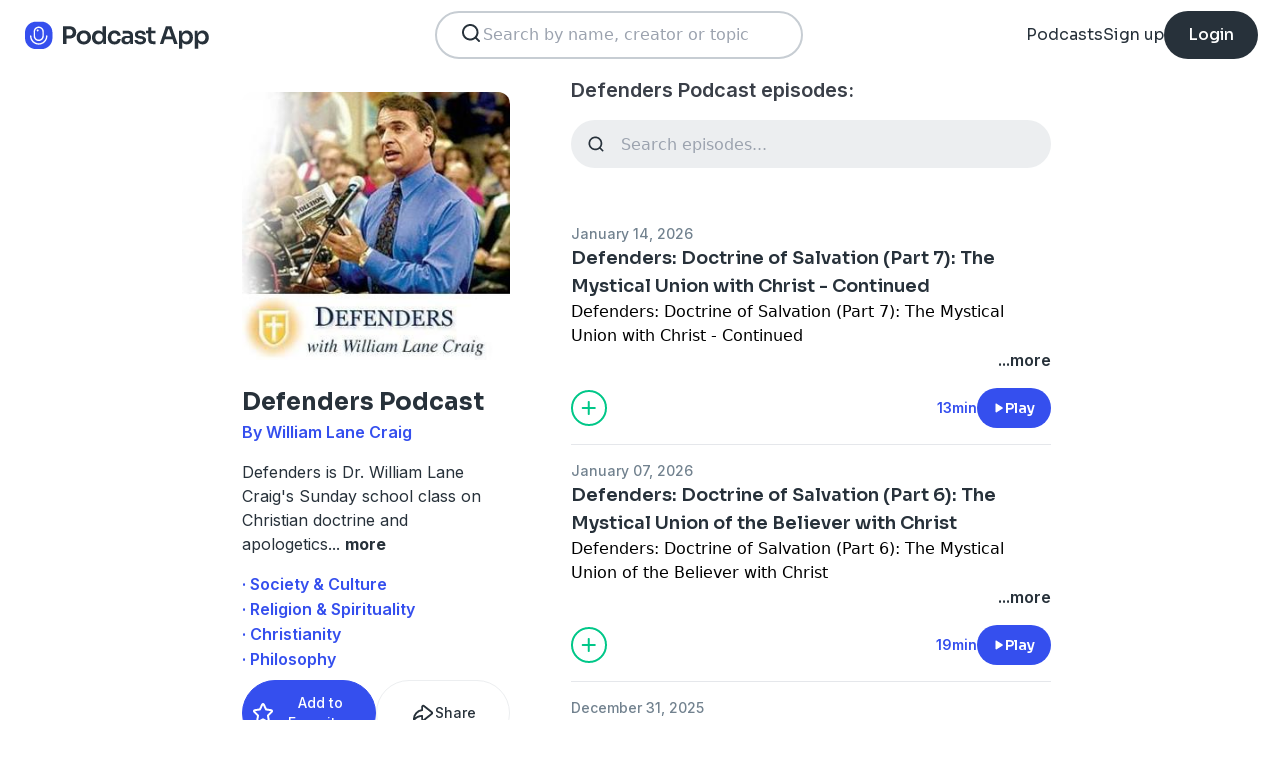

--- FILE ---
content_type: text/html; charset=utf-8
request_url: https://podcast.app/defenders-podcast-p841
body_size: 12360
content:
<!DOCTYPE html><html lang="en"><head><meta charSet="utf-8"/><meta http-equiv="x-ua-compatible" content="ie=edge"/><meta name="viewport" content="width=device-width, initial-scale=1.0, user-scalable=0, viewport-fit=cover"/><title>Defenders Podcast podcast - Free on The Podcast App</title><link rel="canonical" href="https://podcast.app/defenders-podcast-p841"/><meta name="description" content="Defenders is Dr. William Lane Craig&#x27;s Sunday school class on Christian doctrine and apologetics"/><link rel="preload" href="https://podcast-api-images.s3.amazonaws.com/corona/show/841/logo_300x300.jpeg" as="image" fetchPriority="high"/><meta name="title" content="Defenders Podcast podcast - Free on The Podcast App"/><meta name="author" content="William Lane Craig"/><meta name="keywords" content="Defenders Podcast, William Lane Craig, download, listen free, Podcasts, podcast, podcast app, Society &amp; Culture, Religion &amp; Spirituality, Christianity, Philosophy"/><meta name="robots" content="INDEX,FOLLOW"/><meta property="al:ios:app_name" content="The Podcast App"/><meta property="al:ios:app_store_id" content="1199070742"/><meta property="al:ios:url" content="https://podcast.app/defenders-podcast-p841"/><meta property="og:title" content="Defenders Podcast by William Lane Craig"/><meta property="og:image" content="https://podcast-api-images.s3.amazonaws.com/corona/show/841/logo_300x300.jpeg"/><meta property="og:site_name" content="The Podcast App"/><meta property="og:type" content="article"/><meta property="og:url" content="https://podcast.app/defenders-podcast-p841"/><meta property="og:description" content="Defenders is Dr. William Lane Craig&#x27;s Sunday school class on Christian doctrine and apologetics"/><meta name="twitter:site" content="@thepodcastapp"/><meta name="twitter:title" content="Defenders Podcast by William Lane Craig"/><meta name="twitter:description" content="Defenders is Dr. William Lane Craig&#x27;s Sunday school class on Christian doctrine and apologetics"/><meta name="twitter:image" content="https://podcast-api-images.s3.amazonaws.com/corona/show/841/logo_300x300.jpeg"/><meta name="twitter:image:alt" content="Defenders Podcast podcast"/><meta name="twitter:url" content="https://podcast.app/defenders-podcast-p841"/><meta name="twitter:app:country" content="US"/><meta name="twitter:app:name:iphone" content="The podcast App"/><meta name="twitter:app:id:iphone" content="1199070742"/><meta name="twitter:app:url:iphone" content="https://podcast.app/defenders-podcast-p841"/><meta name="twitter:app:name:ipad" content="The Podcast App"/><meta name="twitter:app:id:ipad" content="1199070742"/><meta name="twitter:app:url:ipad" content="https://podcast.app/defenders-podcast-p841"/><script type="application/ld+json">{"@context":"https://schema.org/","@type":"PodcastSeries","name":"Defenders Podcast","description":"Defenders is Dr. William Lane Craig's Sunday school class on Christian doctrine and apologetics","aggregateRating":{"@type":"AggregateRating","ratingValue":"4.8","ratingCount":702}}</script><meta name="next-head-count" content="34"/><link rel="shortcut icon" href="/images/logo.png" type="image/x-icon"/><link rel="dns-prefetch" href="https://www.googletagmanager.com"/><link rel="dns-prefetch" href="https://connect.facebook.net"/><link rel="dns-prefetch" href="https://scripts.clarity.ms"/><link rel="preconnect" href="https://podcast-api-images.s3.amazonaws.com" crossorigin="anonymous"/><link rel="dns-prefetch" href="https://podcast-api-images.s3.amazonaws.com"/><link rel="preconnect" href="https://fonts.gstatic.com/s/inter/v18/UcC73FwrK3iLTeHuS_nVMrMxCp50SjIa2JL7W0Q5n-wU.woff2" as="font" type="font/woff2" crossorigin="anonymous"/><link rel="preconnect" href="https://fonts.gstatic.com/s/inter/v18/UcC73FwrK3iLTeHuS_nVMrMxCp50SjIa2ZL7W0Q5n-wU.woff2" as="font" type="font/woff2" crossorigin="anonymous"/><link rel="preconnect" href="https://fonts.gstatic.com/s/inter/v18/UcC73FwrK3iLTeHuS_nVMrMxCp50SjIa25L7W0Q5n-wU.woff2" as="font" type="font/woff2" crossorigin="anonymous"/><link rel="preconnect" href="https://fonts.gstatic.com/s/sora/v12/xMQbuFFYT72XzQUpDqW1KX4.woff2" as="font" type="font/woff2" crossorigin="anonymous"/><link rel="preconnect" href="https://fonts.gstatic.com/s/inter/v18/UcC73FwrK3iLTeHuS_nVMrMxCp50SjIa1ZL7W0Q5nw.woff2" as="font" type="font/woff2" crossorigin="anonymous"/><link rel="preload" href="/images/search.svg" as="image"/><link rel="preload" href="/images/menu.svg" as="image"/><link rel="preload" href="/images/stores/app-store-dark.svg" as="image"/><link rel="preload" href="/images/stores/play-store-dark.svg" as="image"/><link rel="preload" href="/images/compact-doorslam-bg-illustration@2x.png" as="image" fetchPriority="high"/><link rel="preload" href="/_next/static/css/e8fcfda1b60d2328.css" as="style"/><link rel="stylesheet" href="/_next/static/css/e8fcfda1b60d2328.css" data-n-g=""/><noscript data-n-css=""></noscript><script defer="" nomodule="" src="/_next/static/chunks/polyfills-c67a75d1b6f99dc8.js"></script><script src="/_next/static/chunks/webpack-1bf6759874be67ba.js" defer=""></script><script src="/_next/static/chunks/framework-0c7baedefba6b077.js" defer=""></script><script src="/_next/static/chunks/main-b1c870cd799b644f.js" defer=""></script><script src="/_next/static/chunks/pages/_app-694f6636754058dc.js" defer=""></script><script src="/_next/static/chunks/74dd9c48-ce06c3e2e9b22c56.js" defer=""></script><script src="/_next/static/chunks/41155975-caa0b14e1ebbee07.js" defer=""></script><script src="/_next/static/chunks/cb355538-dbc14caaa82355c9.js" defer=""></script><script src="/_next/static/chunks/846-6a1c1b8aef8fa4c7.js" defer=""></script><script src="/_next/static/chunks/622-bd38ae1761f177c2.js" defer=""></script><script src="/_next/static/chunks/311-80511dbae695c5f3.js" defer=""></script><script src="/_next/static/chunks/374-ab96733d3ef5e110.js" defer=""></script><script src="/_next/static/chunks/415-3a083e4f28fa2980.js" defer=""></script><script src="/_next/static/chunks/494-a1c458d94238fee0.js" defer=""></script><script src="/_next/static/chunks/pages/podcasts/%5Bpid%5D-f8c9feb58515a502.js" defer=""></script><script src="/_next/static/bNkPDwcBfLuJazTEuzwml/_buildManifest.js" defer=""></script><script src="/_next/static/bNkPDwcBfLuJazTEuzwml/_ssgManifest.js" defer=""></script></head><body><noscript><iframe src="https://www.googletagmanager.com/ns.html?id=GTM-NSM2WR2" height="0" width="0" style="display:none;visibility:hidden"></iframe></noscript><div id="__next"><div class="hidden"><main class="mx-2 flex w-full flex-col rounded-2xl bg-white p-6 opacity-100 md:mx-0 md:w-80"><header class="mb-6 flex flex-col gap-y-4"><section class="flex flex-row justify-end"><button><img src="/images/close.svg" class="h-6 w-6" alt="Close"/> </button></section><h2 class="w-full break-words px-1 text-left font-sora text-xl font-bold">Share Defenders Podcast</h2></header><span class="flex flex-row items-center gap-x-4 rounded-xl border border-white p-2 font-inter text-lg text-light-black hover:cursor-pointer hover:bg-light-gray"><span class="rounded-full border border-blue bg-blue p-2 text-white"><svg stroke="currentColor" fill="currentColor" stroke-width="0" viewBox="0 0 512 512" class="h-5 w-5" height="1em" width="1em" xmlns="http://www.w3.org/2000/svg"><path d="M326.612 185.391c59.747 59.809 58.927 155.698.36 214.59-.11.12-.24.25-.36.37l-67.2 67.2c-59.27 59.27-155.699 59.262-214.96 0-59.27-59.26-59.27-155.7 0-214.96l37.106-37.106c9.84-9.84 26.786-3.3 27.294 10.606.648 17.722 3.826 35.527 9.69 52.721 1.986 5.822.567 12.262-3.783 16.612l-13.087 13.087c-28.026 28.026-28.905 73.66-1.155 101.96 28.024 28.579 74.086 28.749 102.325.51l67.2-67.19c28.191-28.191 28.073-73.757 0-101.83-3.701-3.694-7.429-6.564-10.341-8.569a16.037 16.037 0 0 1-6.947-12.606c-.396-10.567 3.348-21.456 11.698-29.806l21.054-21.055c5.521-5.521 14.182-6.199 20.584-1.731a152.482 152.482 0 0 1 20.522 17.197zM467.547 44.449c-59.261-59.262-155.69-59.27-214.96 0l-67.2 67.2c-.12.12-.25.25-.36.37-58.566 58.892-59.387 154.781.36 214.59a152.454 152.454 0 0 0 20.521 17.196c6.402 4.468 15.064 3.789 20.584-1.731l21.054-21.055c8.35-8.35 12.094-19.239 11.698-29.806a16.037 16.037 0 0 0-6.947-12.606c-2.912-2.005-6.64-4.875-10.341-8.569-28.073-28.073-28.191-73.639 0-101.83l67.2-67.19c28.239-28.239 74.3-28.069 102.325.51 27.75 28.3 26.872 73.934-1.155 101.96l-13.087 13.087c-4.35 4.35-5.769 10.79-3.783 16.612 5.864 17.194 9.042 34.999 9.69 52.721.509 13.906 17.454 20.446 27.294 10.606l37.106-37.106c59.271-59.259 59.271-155.699.001-214.959z"></path></svg></span> <!-- -->Copy link</span><hr class="my-1 w-full opacity-80"/><a href="/cdn-cgi/l/email-protection#bf80ddd0dbc682d7cbcbcfcc9a8cfe9a8df99a8df9cfd0dbdcdecccb91decfcf9a8df9dbdad9dad1dbdacdcc92cfd0dbdcdecccb92cf878b8e9a8cf9cacbd2e0ccd0cacddcda9a8cfbc8dadd9a8d89cacbd2e0d2dadbd6cad29a8cfbccd7decdda" target="_blank" class="flex flex-row items-center gap-x-4 rounded-xl border border-white p-2 font-inter text-lg text-light-black hover:cursor-pointer hover:bg-light-gray"><span class="rounded-full border border-blue bg-blue p-2 text-white"><svg stroke="currentColor" fill="currentColor" stroke-width="0" viewBox="0 0 512 512" class="h-5 w-5" height="1em" width="1em" xmlns="http://www.w3.org/2000/svg"><path d="M502.3 190.8c3.9-3.1 9.7-.2 9.7 4.7V400c0 26.5-21.5 48-48 48H48c-26.5 0-48-21.5-48-48V195.6c0-5 5.7-7.8 9.7-4.7 22.4 17.4 52.1 39.5 154.1 113.6 21.1 15.4 56.7 47.8 92.2 47.6 35.7.3 72-32.8 92.3-47.6 102-74.1 131.6-96.3 154-113.7zM256 320c23.2.4 56.6-29.2 73.4-41.4 132.7-96.3 142.8-104.7 173.4-128.7 5.8-4.5 9.2-11.5 9.2-18.9v-19c0-26.5-21.5-48-48-48H48C21.5 64 0 85.5 0 112v19c0 7.4 3.4 14.3 9.2 18.9 30.6 23.9 40.7 32.4 173.4 128.7 16.8 12.2 50.2 41.8 73.4 41.4z"></path></svg></span> <!-- -->Share to email</a><hr class="my-1 w-full opacity-80"/><a href="https://www.facebook.com/sharer/sharer.php?u=https%3A%2F%2Fpodcast.app%2Fdefenders-podcast-p841%3Futm_source%3Dweb%26utm_medium%3Dshare" target="_blank" class="flex flex-row items-center gap-x-4 rounded-xl border border-white p-2 font-inter text-lg text-light-black hover:cursor-pointer hover:bg-light-gray"><span class="rounded-full border border-blue bg-blue p-2 text-white"><svg stroke="currentColor" fill="currentColor" stroke-width="0" viewBox="0 0 448 512" class="h-5 w-5" height="1em" width="1em" xmlns="http://www.w3.org/2000/svg"><path d="M400 32H48A48 48 0 0 0 0 80v352a48 48 0 0 0 48 48h137.25V327.69h-63V256h63v-54.64c0-62.15 37-96.48 93.67-96.48 27.14 0 55.52 4.84 55.52 4.84v61h-31.27c-30.81 0-40.42 19.12-40.42 38.73V256h68.78l-11 71.69h-57.78V480H400a48 48 0 0 0 48-48V80a48 48 0 0 0-48-48z"></path></svg></span> <!-- -->Share to Facebook</a><hr class="my-1 w-full opacity-80"/><a class="flex flex-row items-center gap-x-4 rounded-xl border border-white p-2 font-inter text-lg text-light-black hover:cursor-pointer hover:bg-light-gray" href="https://twitter.com/intent/tweet?text=https%3A%2F%2Fpodcast.app%2Fdefenders-podcast-p841%3Futm_source%3Dweb%26utm_medium%3Dshare" target="_blank"><span class="rounded-full border border-blue bg-blue p-2 text-white"><svg stroke="currentColor" fill="currentColor" stroke-width="0" viewBox="0 0 512 512" class="h-5 w-5" height="1em" width="1em" xmlns="http://www.w3.org/2000/svg"><path d="M389.2 48h70.6L305.6 224.2 487 464H345L233.7 318.6 106.5 464H35.8L200.7 275.5 26.8 48H172.4L272.9 180.9 389.2 48zM364.4 421.8h39.1L151.1 88h-42L364.4 421.8z"></path></svg></span> <!-- -->Share to X</a></main></div><div class="hidden"><div class="z-40 flex flex-col items-center justify-center rounded-3xl border border-light-black bg-white"><header class="flex w-full flex-row justify-end px-4 pt-4"><img src="/images/close.svg" alt="Close" class="h-6 w-6 hover:cursor-pointer"/></header><article class="flex w-full flex-col items-center justify-center rounded-6xl py-8"><img src="/images/logo.png" alt="Podcast App" class="mb-5 h-12 w-12"/><h1 class="mx-8 mb-8 text-center font-sora text-4xl font-bold md:mx-32">Sign up to save your podcasts</h1><form class="flex w-4/5 flex-col gap-y-5 md:w-3/4"><div class="flex flex-col gap-y-3"><label class="font-inter text-base font-medium text-light-black">Email address</label><div class="flex flex-row items-center gap-x-1 rounded-full border-2 bg-input-background px-4 py-3 border-pagination-border-gray focus-within:border-blue"><img src="/images/signup_email-field.svg" alt="Email" class="h-8 w-8 flex-grow-0"/><input class="flex-grow bg-input-background placeholder:font-inter placeholder:text-base placeholder:font-medium placeholder:text-pill-back placeholder:opacity-40 focus:outline-none" type="email" placeholder="name@domain.com" value=""/></div></div><div class="flex flex-col gap-y-3"><label class="font-inter text-base font-medium text-light-black">Password</label><div class="flex flex-row items-center gap-x-1 rounded-full border-2 bg-input-background px-4 py-3 border-pagination-border-gray focus-within:border-blue"><img src="/images/signup_password-field.svg" alt="Password" class="h-8 w-8 flex-grow-0"/><input class="flex-grow bg-input-background placeholder:font-inter placeholder:text-base placeholder:font-medium placeholder:text-pill-back placeholder:opacity-40 focus:outline-none" type="password" placeholder="Password" value=""/></div></div><button class="group flex w-full items-center justify-center rounded-full border border-blue bg-blue py-4 hover:bg-white" type="submit"><span class="font-sora text-base font-bold leading-6 tracking-tight text-white group-hover:text-blue">Register</span></button></form><div class="relative my-8 flex w-4/5 flex-row items-center md:w-3/4"><hr class=" flex-grow border border-pagination-border-gray"/><span class="mx-6 font-inter text-base font-medium text-light-black">Or</span><hr class=" flex-grow border border-pagination-border-gray"/></div><section class="flex w-4/5 flex-col gap-y-5 md:w-3/4"><button class="flex  flex-row items-center justify-center rounded-full border border-pagination-border-gray px-3 py-4 hover:bg-pagination-border-gray"><img src="/images/auth/signup_google.svg" alt="Continue with Google" class="h-7.5 w-7.5 flex-grow-0"/><span class="flex-grow font-inter text-base font-medium tracking-normal text-light-black">Continue with Google</span></button></section><section class="mt-7 flex w-4/5 flex-col items-center justify-center gap-y-8 md:w-3/4"><span class="font-inter text-base font-medium text-light-black">Already have an account?<!-- --> <a class="font-bold text-blue hover:underline" href="/signin">Log in here.</a></span></section></article></div></div><div class="left-0 top-0 mb-4 h-15 w-15 bg-white"></div><nav class="absolute left-0 top-0 z-10 flex w-full flex-col  bg-white"><section class="flex h-17.5 flex-row items-center justify-between p-5 md:p-5.5"><a href="/"><img src="/images/logo.svg" alt="Podcast App" class="h-7.5 w-auto"/></a><section class="flex gap-x-7.5 md:hidden "><img src="/images/search.svg" alt="Search" class="h-6 w-auto undefined"/><img src="/images/menu.svg" alt="Menu" class="h-6 w-auto"/></section><section class="hidden flex-row md:flex"><form class="w-96 px-2"><div class="my-2 flex h-12 w-full flex-row rounded-full border-2 border-search-border-gray bg-white px-5.5 py-2"><div class="flex w-full flex-row gap-x-2 "><img src="/images/search.svg" class="h-6 w-6" alt="Search..."/><input class="h- flex-grow appearance-none" type="text" placeholder="Search by name, creator or topic" value=""/></div></div></form></section><section class="hidden flex-row items-center gap-x-7.5 md:flex"><a class="font-sora text-base text-light-black hover:underline" href="/shows">Podcasts</a><a class="font-sora text-base text-light-black hover:underline" href="/register">Sign up</a><a class="flex h-12 items-center justify-center rounded-3xl bg-light-black px-6 hover:opacity-80" href="/signin"><span class="font-sora text-base font-medium text-white">Login</span></a></section></section><section class="hidden"><form class="w-full px-2"><div class="my-2 flex h-12 w-full flex-row rounded-full border-2 border-search-border-gray bg-white px-5.5 py-2"><div class="flex w-full flex-row gap-x-2"><img src="/images/search.svg" class="h-6 w-6" alt="Search..."/><input class="flex-grow appearance-none" type="text" placeholder="Search by name, creator or topic" value=""/></div></div></form><a class="mx-5.5  bg-white p-4 text-center font-sora text-lg text-light-black" href="/shows">Podcasts</a><div class="flex w-full items-center justify-center"><hr class="w-96/100 border-light-gray bg-light-gray"/></div><a class="mx-5.5  bg-white p-4 text-center font-sora text-lg text-light-black" href="/signin">Login</a><a class="mx-5.5 rounded-full bg-blue p-4 text-center font-sora text-lg text-white" href="/register">Sign up</a></section></nav><div class="flex flex-col md:mx-auto md:w-2/3 md:flex-row md:gap-x-2"><div itemscope="" itemType="https://schema.org/PodcastSeries" class="md:w-2/5"><meta name="name" content="Defenders Podcast"/><meta name="description" content="Defenders is Dr. William Lane Craig&#x27;s Sunday school class on Christian doctrine and apologetics"/><div><section class="mx-auto flex flex-col justify-start p-4 md:w-10/12 md:justify-between md:pl-0"><header class="flex flex-row space-x-4 md:flex-col md:space-x-0 "><img src="https://podcast-api-images.s3.amazonaws.com/corona/show/841/logo_300x300.jpeg" class="h-32 w-32 rounded-xl md:h-auto md:w-full" alt="Defenders Podcast"/><section class="flex flex-col md:mt-6"><h1 class="w-full break-words text-left font-sora text-2xl font-bold leading-9 text-light-black">Defenders Podcast</h1><p class="font-inter text-base font-semibold leading-6 text-blue">By William Lane Craig</p></section></header><article class="flex flex-col space-y-2 py-2"><div class="styled-description font-inter text-base font-normal leading-6 text-light-black">Defenders is Dr. William Lane Craig&#x27;s Sunday school class on Christian doctrine and apologetics<!-- -->...<!-- --> <span class="font-bold hover:cursor-pointer">more</span></div><section class="hidden"><span class="font-inter text-base font-bold"></span></section></article><ul class="hidden flex-col md:flex"><li><a class="font-inter text-base font-semibold text-blue hover:underline" href="/shows/society-culture">· Society &amp; Culture</a></li><li><a class="font-inter text-base font-semibold text-blue hover:underline" href="/shows/religion-spirituality">· Religion &amp; Spirituality</a></li><li><a class="font-inter text-base font-semibold text-blue hover:underline" href="/shows/christianity">· Christianity</a></li><li><a class="font-inter text-base font-semibold text-blue hover:underline" href="/shows/philosophy">· Philosophy</a></li></ul><section class="flex w-full flex-row gap-x-3 py-2"><button class="flex w-full flex-row items-center justify-center gap-x-2 rounded-full border px-2 py-3 text-center font-inter text-sm font-medium border-blue bg-blue text-white"><img src="/images/add_favorites.svg" alt="Share" class="h-6 w-6"/>Add to Favorites</button><button class="flex w-full flex-row items-center justify-center gap-x-2 rounded-full border border-light-gray px-2 py-3 text-center font-inter text-sm font-medium text-light-black md:hover:bg-light-gray"><img src="/images/share.svg" alt="Share" class="h-6 w-6"/>Share</button></section><hr class="my-2 opacity-70"/><section itemscope="" itemProp="aggregateRating" itemType="https://schema.org/AggregateRating" class="flex items-center justify-between p-2"><div class="flex flex-row items-center space-x-2"><ul class="flex flex-row items-center justify-center gap-x-0.5"><li><img src="/images/star-full.svg" alt="4.8" class="h-5 w-5"/></li><li><img src="/images/star-full.svg" alt="4.8" class="h-5 w-5"/></li><li><img src="/images/star-full.svg" alt="4.8" class="h-5 w-5"/></li><li><img src="/images/star-full.svg" alt="4.8" class="h-5 w-5"/></li><li><img src="/images/star-half.svg" alt="4.8" class="h-5 w-5"/></li></ul><p class="font-inter text-xl font-bold  text-light-black" itemProp="ratingValue">4.8</p></div><p class="flex-grow gap-x-2 text-right font-inter text-base font-medium leading-6 text-light-black"><span itemProp="reviewCount" class="hidden">702</span>702 ratings</p><div itemProp="itemReviewed" itemscope="" itemType="https://schema.org/PodcastSeries"><meta itemProp="name" content="Defenders Podcast"/><meta itemProp="description" content="Defenders is Dr. William Lane Craig&#x27;s Sunday school class on Christian doctrine and apologetics"/></div></section><hr class="my-2 opacity-70"/><section class="flex flex-row justify-between py-2 md:flex-col md:py-0"><a href="https://itunes.apple.com/us/app/the-podcast-app/id1199070742?mt=8" class="w-full"><img src="/images/stores/app-store-dark.svg" alt="Download on the App Store" class="h-auto w-full md:hidden"/></a><section class="hidden flex-col gap-y-5 py-4 md:flex"><a href="https://itunes.apple.com/us/app/the-podcast-app/id1199070742?mt=8"><img src="/images/stores/app-store-dark.svg" alt="Download on the App Store" class="h-auto w-full"/></a><a href="https://play.google.com/store/apps/details?id=com.streema.podcast&amp;hl=en"><img alt="Get it on Google Play" loading="lazy" width="298" height="88" decoding="async" data-nimg="1" class="h-auto w-full" style="color:transparent" src="/images/stores/play-store-dark.svg"/></a></section></section><hr class="my-2 opacity-70 md:hidden"/><div class="hidden md:block"><article class="m-4 flex flex-col gap-y-3 rounded-3xl bg-blue bg-opacity-10 p-7 md:m-0"><h2 class="break-words font-sora text-xl font-semibold">FAQs about Defenders Podcast:</h2><section><h3 class="break-words font-inter text-base font-bold leading-6 text-light-black">How many episodes does Defenders Podcast have?</h3><p class="break-words font-inter text-base font-normal leading-6 text-light-black">The podcast currently has 884 episodes available.</p></section></article></div></section></div></div><section class="mx-auto flex w-full flex-col px-4 md:w-3/5"><h2 class="font-inter text-xl font-semibold text-black">Defenders Podcast episodes:</h2><form class="w-full"><input class="episode-search my-4 h-12 w-full appearance-none rounded-full bg-light-gray px-4 py-2 text-left placeholder:text-left" type="text" placeholder="Search episodes..." value=""/></form><ul class="md:mt-8"><li><article class="my-2 flex flex-col gap-y-1"><a class="font-inter text-sm font-medium text-title-gray" title="Defenders: Doctrine of Salvation (Part 7): The Mystical Union with Christ - Continued - Defenders Podcast" rel="nofollow" href="/defenders-doctrine-of-salvation-part-7-the-mystical-union-with-christ-continued-e438401406">January 14, 2026</a><a title="Defenders: Doctrine of Salvation (Part 7): The Mystical Union with Christ - Continued - Defenders Podcast" rel="nofollow" class="font-sora text-lg font-semibold text-light-black" href="/defenders-doctrine-of-salvation-part-7-the-mystical-union-with-christ-continued-e438401406">Defenders: Doctrine of Salvation (Part 7): The Mystical Union with Christ - Continued</a><div><a class="line-clamp-2" title="Defenders: Doctrine of Salvation (Part 7): The Mystical Union with Christ - Continued - Defenders Podcast" rel="nofollow" href="/defenders-doctrine-of-salvation-part-7-the-mystical-union-with-christ-continued-e438401406"><div><p>Defenders: Doctrine of Salvation (Part 7): The Mystical Union with Christ - Continued</p></div></a><div class="flex flex-row justify-end"><span class="font-inter text-base font-semibold text-light-black hover:cursor-pointer">...more</span></div></div><section class="mt-4 flex flex-row items-center justify-between"><img src="/images/add_listenlater.svg" alt="Listen Later" class="h-9 w-auto hover:cursor-pointer"/><nav class="flex flex-row items-center gap-x-4"><span class="font-inter text-sm font-semibold text-blue">13min</span><button class="flex flex-row items-center gap-x-2 rounded-full bg-blue px-4 py-2 font-sora text-sm font-semibold leading-6 text-white"><img src="/images/play.svg" alt="Defenders: Doctrine of Salvation (Part 7): The Mystical Union with Christ - Continued" class="h-3 w-3"/>Play</button></nav></section></article><hr class="my-4 w-full text-header-shadow-gray"/></li><li><article class="my-2 flex flex-col gap-y-1"><a class="font-inter text-sm font-medium text-title-gray" title="Defenders: Doctrine of Salvation (Part 6): The Mystical Union of the Believer with Christ - Defenders Podcast" rel="nofollow" href="/defenders-doctrine-of-salvation-part-6-the-mystical-union-of-the-believer-with-christ-e437682464">January 07, 2026</a><a title="Defenders: Doctrine of Salvation (Part 6): The Mystical Union of the Believer with Christ - Defenders Podcast" rel="nofollow" class="font-sora text-lg font-semibold text-light-black" href="/defenders-doctrine-of-salvation-part-6-the-mystical-union-of-the-believer-with-christ-e437682464">Defenders: Doctrine of Salvation (Part 6): The Mystical Union of the Believer with Christ</a><div><a class="line-clamp-2" title="Defenders: Doctrine of Salvation (Part 6): The Mystical Union of the Believer with Christ - Defenders Podcast" rel="nofollow" href="/defenders-doctrine-of-salvation-part-6-the-mystical-union-of-the-believer-with-christ-e437682464"><div><p>Defenders: Doctrine of Salvation (Part 6): The Mystical Union of the Believer with Christ</p></div></a><div class="flex flex-row justify-end"><span class="font-inter text-base font-semibold text-light-black hover:cursor-pointer">...more</span></div></div><section class="mt-4 flex flex-row items-center justify-between"><img src="/images/add_listenlater.svg" alt="Listen Later" class="h-9 w-auto hover:cursor-pointer"/><nav class="flex flex-row items-center gap-x-4"><span class="font-inter text-sm font-semibold text-blue">19min</span><button class="flex flex-row items-center gap-x-2 rounded-full bg-blue px-4 py-2 font-sora text-sm font-semibold leading-6 text-white"><img src="/images/play.svg" alt="Defenders: Doctrine of Salvation (Part 6): The Mystical Union of the Believer with Christ" class="h-3 w-3"/>Play</button></nav></section></article><hr class="my-4 w-full text-header-shadow-gray"/></li><li><article class="my-2 flex flex-col gap-y-1"><a class="font-inter text-sm font-medium text-title-gray" title="Defenders: Doctrine of Salvation (Part 5): Evaluation of Calvinism and Arminianism - Defenders Podcast" rel="nofollow" href="/defenders-doctrine-of-salvation-part-5-evaluation-of-calvinism-and-arminianism-e437007303">December 31, 2025</a><a title="Defenders: Doctrine of Salvation (Part 5): Evaluation of Calvinism and Arminianism - Defenders Podcast" rel="nofollow" class="font-sora text-lg font-semibold text-light-black" href="/defenders-doctrine-of-salvation-part-5-evaluation-of-calvinism-and-arminianism-e437007303">Defenders: Doctrine of Salvation (Part 5): Evaluation of Calvinism and Arminianism</a><div><a class="line-clamp-2" title="Defenders: Doctrine of Salvation (Part 5): Evaluation of Calvinism and Arminianism - Defenders Podcast" rel="nofollow" href="/defenders-doctrine-of-salvation-part-5-evaluation-of-calvinism-and-arminianism-e437007303"><div><p>Defenders: Doctrine of Salvation (Part 5): Evaluation of Calvinism and Arminianism</p></div></a><div class="flex flex-row justify-end"><span class="font-inter text-base font-semibold text-light-black hover:cursor-pointer">...more</span></div></div><section class="mt-4 flex flex-row items-center justify-between"><img src="/images/add_listenlater.svg" alt="Listen Later" class="h-9 w-auto hover:cursor-pointer"/><nav class="flex flex-row items-center gap-x-4"><span class="font-inter text-sm font-semibold text-blue">0min</span><button class="flex flex-row items-center gap-x-2 rounded-full bg-blue px-4 py-2 font-sora text-sm font-semibold leading-6 text-white"><img src="/images/play.svg" alt="Defenders: Doctrine of Salvation (Part 5): Evaluation of Calvinism and Arminianism" class="h-3 w-3"/>Play</button></nav></section></article><hr class="my-4 w-full text-header-shadow-gray"/></li><li><article class="my-2 flex flex-col gap-y-1"><a class="font-inter text-sm font-medium text-title-gray" title="Defenders: Doctrine of Salvation (Part 4): Arminianism Continued - Defenders Podcast" rel="nofollow" href="/defenders-doctrine-of-salvation-part-4-arminianism-continued-e436455638">December 24, 2025</a><a title="Defenders: Doctrine of Salvation (Part 4): Arminianism Continued - Defenders Podcast" rel="nofollow" class="font-sora text-lg font-semibold text-light-black" href="/defenders-doctrine-of-salvation-part-4-arminianism-continued-e436455638">Defenders: Doctrine of Salvation (Part 4): Arminianism Continued</a><div><a class="line-clamp-2" title="Defenders: Doctrine of Salvation (Part 4): Arminianism Continued - Defenders Podcast" rel="nofollow" href="/defenders-doctrine-of-salvation-part-4-arminianism-continued-e436455638"><div><p>Defenders: Doctrine of Salvation (Part 4): Arminianism Continued</p></div></a><div class="flex flex-row justify-end"><span class="font-inter text-base font-semibold text-light-black hover:cursor-pointer">...more</span></div></div><section class="mt-4 flex flex-row items-center justify-between"><img src="/images/add_listenlater.svg" alt="Listen Later" class="h-9 w-auto hover:cursor-pointer"/><nav class="flex flex-row items-center gap-x-4"><span class="font-inter text-sm font-semibold text-blue">0min</span><button class="flex flex-row items-center gap-x-2 rounded-full bg-blue px-4 py-2 font-sora text-sm font-semibold leading-6 text-white"><img src="/images/play.svg" alt="Defenders: Doctrine of Salvation (Part 4): Arminianism Continued" class="h-3 w-3"/>Play</button></nav></section></article><hr class="my-4 w-full text-header-shadow-gray"/></li><li><article class="my-2 flex flex-col gap-y-1"><a class="font-inter text-sm font-medium text-title-gray" title="Defenders: Doctrine of Salvation (Part 3): Regeneration and Arminianism - Defenders Podcast" rel="nofollow" href="/defenders-doctrine-of-salvation-part-3-regeneration-and-arminianism-e435719721">December 17, 2025</a><a title="Defenders: Doctrine of Salvation (Part 3): Regeneration and Arminianism - Defenders Podcast" rel="nofollow" class="font-sora text-lg font-semibold text-light-black" href="/defenders-doctrine-of-salvation-part-3-regeneration-and-arminianism-e435719721">Defenders: Doctrine of Salvation (Part 3): Regeneration and Arminianism</a><div><a class="line-clamp-2" title="Defenders: Doctrine of Salvation (Part 3): Regeneration and Arminianism - Defenders Podcast" rel="nofollow" href="/defenders-doctrine-of-salvation-part-3-regeneration-and-arminianism-e435719721"><div><p>Defenders: Doctrine of Salvation (Part 3): Regeneration and Arminianism</p></div></a><div class="flex flex-row justify-end"><span class="font-inter text-base font-semibold text-light-black hover:cursor-pointer">...more</span></div></div><section class="mt-4 flex flex-row items-center justify-between"><img src="/images/add_listenlater.svg" alt="Listen Later" class="h-9 w-auto hover:cursor-pointer"/><nav class="flex flex-row items-center gap-x-4"><span class="font-inter text-sm font-semibold text-blue">21min</span><button class="flex flex-row items-center gap-x-2 rounded-full bg-blue px-4 py-2 font-sora text-sm font-semibold leading-6 text-white"><img src="/images/play.svg" alt="Defenders: Doctrine of Salvation (Part 3): Regeneration and Arminianism" class="h-3 w-3"/>Play</button></nav></section></article><hr class="my-4 w-full text-header-shadow-gray"/></li><li><article class="my-2 flex flex-col gap-y-1"><a class="font-inter text-sm font-medium text-title-gray" title="Defenders: Doctrine of Salvation (Part 2): Election and Calvinism Continued - Defenders Podcast" rel="nofollow" href="/defenders-doctrine-of-salvation-part-2-election-and-calvinism-continued-e434863981">December 10, 2025</a><a title="Defenders: Doctrine of Salvation (Part 2): Election and Calvinism Continued - Defenders Podcast" rel="nofollow" class="font-sora text-lg font-semibold text-light-black" href="/defenders-doctrine-of-salvation-part-2-election-and-calvinism-continued-e434863981">Defenders: Doctrine of Salvation (Part 2): Election and Calvinism Continued</a><div><a class="line-clamp-2" title="Defenders: Doctrine of Salvation (Part 2): Election and Calvinism Continued - Defenders Podcast" rel="nofollow" href="/defenders-doctrine-of-salvation-part-2-election-and-calvinism-continued-e434863981"><div><p>Defenders: Doctrine of Salvation (Part 2): Election and Calvinism Continued</p></div></a><div class="flex flex-row justify-end"><span class="font-inter text-base font-semibold text-light-black hover:cursor-pointer">...more</span></div></div><section class="mt-4 flex flex-row items-center justify-between"><img src="/images/add_listenlater.svg" alt="Listen Later" class="h-9 w-auto hover:cursor-pointer"/><nav class="flex flex-row items-center gap-x-4"><span class="font-inter text-sm font-semibold text-blue">19min</span><button class="flex flex-row items-center gap-x-2 rounded-full bg-blue px-4 py-2 font-sora text-sm font-semibold leading-6 text-white"><img src="/images/play.svg" alt="Defenders: Doctrine of Salvation (Part 2): Election and Calvinism Continued" class="h-3 w-3"/>Play</button></nav></section></article><hr class="my-4 w-full text-header-shadow-gray"/></li><li><article class="my-2 flex flex-col gap-y-1"><a class="font-inter text-sm font-medium text-title-gray" title="Defenders: Doctrine of Salvation (Part 1): The Doctrine of Election - Defenders Podcast" rel="nofollow" href="/defenders-doctrine-of-salvation-part-1-the-doctrine-of-election-e433956957">December 03, 2025</a><a title="Defenders: Doctrine of Salvation (Part 1): The Doctrine of Election - Defenders Podcast" rel="nofollow" class="font-sora text-lg font-semibold text-light-black" href="/defenders-doctrine-of-salvation-part-1-the-doctrine-of-election-e433956957">Defenders: Doctrine of Salvation (Part 1): The Doctrine of Election</a><div><a class="line-clamp-2" title="Defenders: Doctrine of Salvation (Part 1): The Doctrine of Election - Defenders Podcast" rel="nofollow" href="/defenders-doctrine-of-salvation-part-1-the-doctrine-of-election-e433956957"><div><p>Defenders: Doctrine of Salvation (Part 1): The Doctrine of Election</p></div></a><div class="flex flex-row justify-end"><span class="font-inter text-base font-semibold text-light-black hover:cursor-pointer">...more</span></div></div><section class="mt-4 flex flex-row items-center justify-between"><img src="/images/add_listenlater.svg" alt="Listen Later" class="h-9 w-auto hover:cursor-pointer"/><nav class="flex flex-row items-center gap-x-4"><span class="font-inter text-sm font-semibold text-blue">19min</span><button class="flex flex-row items-center gap-x-2 rounded-full bg-blue px-4 py-2 font-sora text-sm font-semibold leading-6 text-white"><img src="/images/play.svg" alt="Defenders: Doctrine of Salvation (Part 1): The Doctrine of Election" class="h-3 w-3"/>Play</button></nav></section></article><hr class="my-4 w-full text-header-shadow-gray"/></li><li><article class="my-2 flex flex-col gap-y-1"><a class="font-inter text-sm font-medium text-title-gray" title="Defenders: Doctrine of Man (Part 28): Freedom of the Will and Romans 10 - Defenders Podcast" rel="nofollow" href="/defenders-doctrine-of-man-part-28-freedom-of-the-will-and-romans-10-e433208148">November 26, 2025</a><a title="Defenders: Doctrine of Man (Part 28): Freedom of the Will and Romans 10 - Defenders Podcast" rel="nofollow" class="font-sora text-lg font-semibold text-light-black" href="/defenders-doctrine-of-man-part-28-freedom-of-the-will-and-romans-10-e433208148">Defenders: Doctrine of Man (Part 28): Freedom of the Will and Romans 10</a><div><a class="line-clamp-2" title="Defenders: Doctrine of Man (Part 28): Freedom of the Will and Romans 10 - Defenders Podcast" rel="nofollow" href="/defenders-doctrine-of-man-part-28-freedom-of-the-will-and-romans-10-e433208148"><div><p>Defenders: Doctrine of Man (Part 28): Freedom of the Will and Romans 10</p></div></a><div class="flex flex-row justify-end"><span class="font-inter text-base font-semibold text-light-black hover:cursor-pointer">...more</span></div></div><section class="mt-4 flex flex-row items-center justify-between"><img src="/images/add_listenlater.svg" alt="Listen Later" class="h-9 w-auto hover:cursor-pointer"/><nav class="flex flex-row items-center gap-x-4"><span class="font-inter text-sm font-semibold text-blue">17min</span><button class="flex flex-row items-center gap-x-2 rounded-full bg-blue px-4 py-2 font-sora text-sm font-semibold leading-6 text-white"><img src="/images/play.svg" alt="Defenders: Doctrine of Man (Part 28): Freedom of the Will and Romans 10" class="h-3 w-3"/>Play</button></nav></section></article><hr class="my-4 w-full text-header-shadow-gray"/></li><li><article class="my-2 flex flex-col gap-y-1"><a class="font-inter text-sm font-medium text-title-gray" title="Defenders: Doctrine of Man (Part 27): The Catholic View of Freedom of the Will - Defenders Podcast" rel="nofollow" href="/defenders-doctrine-of-man-part-27-the-catholic-view-of-freedom-of-the-will-e432383720">November 19, 2025</a><a title="Defenders: Doctrine of Man (Part 27): The Catholic View of Freedom of the Will - Defenders Podcast" rel="nofollow" class="font-sora text-lg font-semibold text-light-black" href="/defenders-doctrine-of-man-part-27-the-catholic-view-of-freedom-of-the-will-e432383720">Defenders: Doctrine of Man (Part 27): The Catholic View of Freedom of the Will</a><div><a class="line-clamp-2" title="Defenders: Doctrine of Man (Part 27): The Catholic View of Freedom of the Will - Defenders Podcast" rel="nofollow" href="/defenders-doctrine-of-man-part-27-the-catholic-view-of-freedom-of-the-will-e432383720"><div><p>Defenders: Doctrine of Man (Part 27): The Catholic View of Freedom of the Will</p></div></a><div class="flex flex-row justify-end"><span class="font-inter text-base font-semibold text-light-black hover:cursor-pointer">...more</span></div></div><section class="mt-4 flex flex-row items-center justify-between"><img src="/images/add_listenlater.svg" alt="Listen Later" class="h-9 w-auto hover:cursor-pointer"/><nav class="flex flex-row items-center gap-x-4"><span class="font-inter text-sm font-semibold text-blue">19min</span><button class="flex flex-row items-center gap-x-2 rounded-full bg-blue px-4 py-2 font-sora text-sm font-semibold leading-6 text-white"><img src="/images/play.svg" alt="Defenders: Doctrine of Man (Part 27): The Catholic View of Freedom of the Will" class="h-3 w-3"/>Play</button></nav></section></article><hr class="my-4 w-full text-header-shadow-gray"/></li><li><article class="my-2 flex flex-col gap-y-1"><a class="font-inter text-sm font-medium text-title-gray" title="Defenders: Doctrine of Man (Part 26): Freedom of the Will - Defenders Podcast" rel="nofollow" href="/defenders-doctrine-of-man-part-26-freedom-of-the-will-e431608706">November 12, 2025</a><a title="Defenders: Doctrine of Man (Part 26): Freedom of the Will - Defenders Podcast" rel="nofollow" class="font-sora text-lg font-semibold text-light-black" href="/defenders-doctrine-of-man-part-26-freedom-of-the-will-e431608706">Defenders: Doctrine of Man (Part 26): Freedom of the Will</a><div><a class="line-clamp-2" title="Defenders: Doctrine of Man (Part 26): Freedom of the Will - Defenders Podcast" rel="nofollow" href="/defenders-doctrine-of-man-part-26-freedom-of-the-will-e431608706"><div><p>Defenders: Doctrine of Man (Part 26): Freedom of the Will</p></div></a><div class="flex flex-row justify-end"><span class="font-inter text-base font-semibold text-light-black hover:cursor-pointer">...more</span></div></div><section class="mt-4 flex flex-row items-center justify-between"><img src="/images/add_listenlater.svg" alt="Listen Later" class="h-9 w-auto hover:cursor-pointer"/><nav class="flex flex-row items-center gap-x-4"><span class="font-inter text-sm font-semibold text-blue">14min</span><button class="flex flex-row items-center gap-x-2 rounded-full bg-blue px-4 py-2 font-sora text-sm font-semibold leading-6 text-white"><img src="/images/play.svg" alt="Defenders: Doctrine of Man (Part 26): Freedom of the Will" class="h-3 w-3"/>Play</button></nav></section></article><hr class="my-4 w-full text-header-shadow-gray"/></li></ul><nav class="mb-2 flex h-15 w-full items-center rounded-full border border-light-gray"><ul class="flex w-full flex-row items-center justify-between p-1.5"><li><a rel="nofollow" class="flex h-12 w-15 items-center justify-center font-inter text-lg font-medium text-light-black opacity-60" href="/defenders-podcast-p841">Prev</a></li><li><a rel="nofollow" class="flex h-12 items-center rounded-full px-5 font-inter text-lg font-medium bg-blue text-white" href="/defenders-podcast-p841">1</a></li><li><a rel="nofollow" class="flex h-12 items-center rounded-full px-5 font-inter text-lg font-medium text-light-black" href="/defenders-podcast-p841?page=2">2</a></li><li><a rel="nofollow" class="flex h-12 items-center rounded-full px-5 font-inter text-lg font-medium text-light-black" href="/defenders-podcast-p841?page=3">3</a></li><li><a rel="nofollow" class="flex h-12 items-center rounded-full px-5 font-inter text-lg font-medium text-light-black" href="/defenders-podcast-p841?page=4">4</a></li><li><a rel="nofollow" class="flex h-12 items-center rounded-full px-5 font-inter text-lg font-medium text-light-black" href="/defenders-podcast-p841?page=5">5</a></li><li><a rel="nofollow" class="flex h-12 w-15 items-center justify-center font-inter text-lg font-medium text-light-black undefined" href="/defenders-podcast-p841?page=2">Next</a></li></ul></nav></section></div><div class="block md:hidden"><article class="m-4 flex flex-col gap-y-3 rounded-3xl bg-blue bg-opacity-10 p-7 md:m-0"><h2 class="break-words font-sora text-xl font-semibold">FAQs about Defenders Podcast:</h2><section><h3 class="break-words font-inter text-base font-bold leading-6 text-light-black">How many episodes does Defenders Podcast have?</h3><p class="break-words font-inter text-base font-normal leading-6 text-light-black">The podcast currently has 884 episodes available.</p></section></article></div><section class="p-7 md:mx-auto md:my-11 md:w-2/3 md:p-0"><header class="flex flex-row"><h2 class="w-full text-left font-sora text-2xl font-bold text-light-black">More shows like Defenders Podcast</h2></header><section class="grid grid-cols-2 justify-between gap-3.5 py-3.5 md:grid-cols-3 md:gap-5 lg:grid-cols-4 lg:gap-10"><a class="mx-auto min-h-fit w-full rounded-xl border border-light-gray p-2.5" title="Reasonable Faith Podcast by William Lane Craig" href="/reasonable-faith-podcast-p791"><img alt="Reasonable Faith Podcast by William Lane Craig" fetchpriority="low" loading="lazy" width="300" height="300" decoding="async" data-nimg="1" class="rounded-xl" style="color:transparent" srcSet="/_next/image?url=https%3A%2F%2Fpodcast-api-images.s3.amazonaws.com%2Fcorona%2Fshow%2F791%2Flogo_300x300.jpeg&amp;w=384&amp;q=75 1x, /_next/image?url=https%3A%2F%2Fpodcast-api-images.s3.amazonaws.com%2Fcorona%2Fshow%2F791%2Flogo_300x300.jpeg&amp;w=640&amp;q=75 2x" src="/_next/image?url=https%3A%2F%2Fpodcast-api-images.s3.amazonaws.com%2Fcorona%2Fshow%2F791%2Flogo_300x300.jpeg&amp;w=640&amp;q=75"/><div class="flex flex-col gap-y-2 py-2"><h3 class="line-clamp-2 font-sora text-sm font-semibold">Reasonable Faith Podcast</h3><p class="font-inter text-xs font-medium text-light-black"><span class="font-bold">1,452</span> Listeners</p></div></a><a class="mx-auto min-h-fit w-full rounded-xl border border-light-gray p-2.5" title="The Ben Shapiro Show by The Daily Wire" href="/the-ben-shapiro-show-p1652"><img alt="The Ben Shapiro Show by The Daily Wire" fetchpriority="low" loading="lazy" width="300" height="300" decoding="async" data-nimg="1" class="rounded-xl" style="color:transparent" srcSet="/_next/image?url=https%3A%2F%2Fpodcast-api-images.s3.amazonaws.com%2Fcorona%2Fshow%2F1652%2Flogo_300x300.jpeg&amp;w=384&amp;q=75 1x, /_next/image?url=https%3A%2F%2Fpodcast-api-images.s3.amazonaws.com%2Fcorona%2Fshow%2F1652%2Flogo_300x300.jpeg&amp;w=640&amp;q=75 2x" src="/_next/image?url=https%3A%2F%2Fpodcast-api-images.s3.amazonaws.com%2Fcorona%2Fshow%2F1652%2Flogo_300x300.jpeg&amp;w=640&amp;q=75"/><div class="flex flex-col gap-y-2 py-2"><h3 class="line-clamp-2 font-sora text-sm font-semibold">The Ben Shapiro Show</h3><p class="font-inter text-xs font-medium text-light-black"><span class="font-bold">153,955</span> Listeners</p></div></a><a class="mx-auto min-h-fit w-full rounded-xl border border-light-gray p-2.5" title="Louder with Crowder by Louder with Crowder" href="/louder-with-crowder-p1711"><img alt="Louder with Crowder by Louder with Crowder" fetchpriority="low" loading="lazy" width="300" height="300" decoding="async" data-nimg="1" class="rounded-xl" style="color:transparent" srcSet="/_next/image?url=https%3A%2F%2Fpodcast-api-images.s3.amazonaws.com%2Fcorona%2Fshow%2F1711%2Flogo_300x300.jpeg&amp;w=384&amp;q=75 1x, /_next/image?url=https%3A%2F%2Fpodcast-api-images.s3.amazonaws.com%2Fcorona%2Fshow%2F1711%2Flogo_300x300.jpeg&amp;w=640&amp;q=75 2x" src="/_next/image?url=https%3A%2F%2Fpodcast-api-images.s3.amazonaws.com%2Fcorona%2Fshow%2F1711%2Flogo_300x300.jpeg&amp;w=640&amp;q=75"/><div class="flex flex-col gap-y-2 py-2"><h3 class="line-clamp-2 font-sora text-sm font-semibold">Louder with Crowder</h3><p class="font-inter text-xs font-medium text-light-black"><span class="font-bold">37,379</span> Listeners</p></div></a><a class="mx-auto min-h-fit w-full rounded-xl border border-light-gray p-2.5" title="I Don&#x27;t Have Enough FAITH to Be an ATHEIST by Dr. Frank Turek" href="/i-dont-have-enough-faith-to-be-an-atheist-p491797"><img alt="I Don&#x27;t Have Enough FAITH to Be an ATHEIST by Dr. Frank Turek" fetchpriority="low" loading="lazy" width="300" height="300" decoding="async" data-nimg="1" class="rounded-xl" style="color:transparent" srcSet="/_next/image?url=https%3A%2F%2Fpodcast-api-images.s3.amazonaws.com%2Fcorona%2Fshow%2F491797%2Flogo_300x300.jpeg&amp;w=384&amp;q=75 1x, /_next/image?url=https%3A%2F%2Fpodcast-api-images.s3.amazonaws.com%2Fcorona%2Fshow%2F491797%2Flogo_300x300.jpeg&amp;w=640&amp;q=75 2x" src="/_next/image?url=https%3A%2F%2Fpodcast-api-images.s3.amazonaws.com%2Fcorona%2Fshow%2F491797%2Flogo_300x300.jpeg&amp;w=640&amp;q=75"/><div class="flex flex-col gap-y-2 py-2"><h3 class="line-clamp-2 font-sora text-sm font-semibold">I Don&#x27;t Have Enough FAITH to Be an ATHEIST</h3><p class="font-inter text-xs font-medium text-light-black"><span class="font-bold">5,406</span> Listeners</p></div></a><a class="mx-auto min-h-fit w-full rounded-xl border border-light-gray p-2.5" title="Within Reason by Alex J O&#x27;Connor" href="/within-reason-p694782"><img alt="Within Reason by Alex J O&#x27;Connor" fetchpriority="low" loading="lazy" width="300" height="300" decoding="async" data-nimg="1" class="rounded-xl" style="color:transparent" srcSet="/_next/image?url=https%3A%2F%2Fpodcast-api-images.s3.amazonaws.com%2Fcorona%2Fshow%2F694782%2Flogo_300x300.png&amp;w=384&amp;q=75 1x, /_next/image?url=https%3A%2F%2Fpodcast-api-images.s3.amazonaws.com%2Fcorona%2Fshow%2F694782%2Flogo_300x300.png&amp;w=640&amp;q=75 2x" src="/_next/image?url=https%3A%2F%2Fpodcast-api-images.s3.amazonaws.com%2Fcorona%2Fshow%2F694782%2Flogo_300x300.png&amp;w=640&amp;q=75"/><div class="flex flex-col gap-y-2 py-2"><h3 class="line-clamp-2 font-sora text-sm font-semibold">Within Reason</h3><p class="font-inter text-xs font-medium text-light-black"><span class="font-bold">1,662</span> Listeners</p></div></a><a class="mx-auto min-h-fit w-full rounded-xl border border-light-gray p-2.5" title="Truth Unites by Gavin Ortlund" href="/truth-unites-p6026384"><img alt="Truth Unites by Gavin Ortlund" fetchpriority="low" loading="lazy" width="300" height="300" decoding="async" data-nimg="1" class="rounded-xl" style="color:transparent" srcSet="/_next/image?url=https%3A%2F%2Fpodcast-api-images.s3.amazonaws.com%2Fcorona%2Fshow%2F6026384%2Flogo_300x300.jpeg&amp;w=384&amp;q=75 1x, /_next/image?url=https%3A%2F%2Fpodcast-api-images.s3.amazonaws.com%2Fcorona%2Fshow%2F6026384%2Flogo_300x300.jpeg&amp;w=640&amp;q=75 2x" src="/_next/image?url=https%3A%2F%2Fpodcast-api-images.s3.amazonaws.com%2Fcorona%2Fshow%2F6026384%2Flogo_300x300.jpeg&amp;w=640&amp;q=75"/><div class="flex flex-col gap-y-2 py-2"><h3 class="line-clamp-2 font-sora text-sm font-semibold">Truth Unites</h3><p class="font-inter text-xs font-medium text-light-black"><span class="font-bold">378</span> Listeners</p></div></a></section></section><footer class="bg-dark-gray px-8 py-16 md:py-20"><div class="flex flex-wrap justify-center md:mx-auto md:max-w-6xl"><nav class="mt-4 w-full md:mt-0 md:w-1/4"><h4 class="relative mb-6 box-border font-sora text-lg font-medium leading-7 text-white after:absolute after:-bottom-1 after:left-0 after:h-0.5 after:w-12 after:bg-blue">Company</h4><ul class="space-y-2"><li class="my-2 transition-transform hover:translate-x-2"><a class="text-base font-light leading-6 text-footer-light-gray hover:text-white" href="https://www.linkedin.com/company/evolve-global-inc./about/" target="_blank">About Us</a></li><li class="my-2 transition-transform hover:translate-x-2"><a target="_blank" href="https://thepodcastapp.notion.site/We-are-hiring-Podcast-App-8b87e592ef724265a80dfe293093a64c" class="text-base font-light leading-6 text-footer-light-gray hover:text-white">Jobs</a></li><li class="my-2 transition-transform hover:translate-x-2"><a target="_blank" class="text-base font-light leading-6 text-footer-light-gray hover:text-white" href="https://docs.google.com/document/u/0/d/1RdRi6bcjZLdZ-SsXjCKKzwnTGhnWnZ8WYrq_lm-ZFW8/mobilebasic">Privacy Policy</a></li><li class="my-2 transition-transform hover:translate-x-2"><a target="_blank" class="text-base font-light leading-6 text-footer-light-gray hover:text-white" href="https://getrest.app/" rel="dofollow">Rest: the AI Sleep app to fix insomnia</a></li></ul></nav><nav class="mt-4 w-full md:mt-0 md:w-1/4"><h4 class="relative mb-6 box-border font-sora text-lg font-medium leading-7 text-white after:absolute after:-bottom-1 after:left-0 after:h-0.5 after:w-12 after:bg-blue">Get Help</h4><ul class="space-y-2"><li class="my-2 transition-transform hover:translate-x-2"><a class="text-base font-light leading-6 text-footer-light-gray hover:text-white" href="https://help.podcast.app">Help Center</a></li></ul></nav><nav class="mt-4 w-full md:mt-0 md:w-1/4"><h4 class="relative mb-6 box-border font-sora text-lg font-medium leading-7 text-white after:absolute after:-bottom-1 after:left-0 after:h-0.5 after:w-12 after:bg-blue">Get Podcast App</h4><ul><li class="my-2 transition-transform hover:translate-x-2"><a href="https://itunes.apple.com/us/app/the-podcast-app/id1199070742?mt=8"><img src="/images/app-store.svg" alt="Download on the App Store" class="w-32"/></a></li><li class="my-2 transition-transform hover:translate-x-2"><a href="https://play.google.com/store/apps/details?id=com.streema.podcast&amp;hl=en"><img alt="Get it on Google Play" loading="lazy" width="298" height="88" decoding="async" data-nimg="1" class="w-32" style="color:transparent" srcSet="/_next/image?url=%2Fimages%2Fgoogle-play.png&amp;w=384&amp;q=75 1x, /_next/image?url=%2Fimages%2Fgoogle-play.png&amp;w=640&amp;q=75 2x" src="/_next/image?url=%2Fimages%2Fgoogle-play.png&amp;w=640&amp;q=75"/></a></li></ul></nav><nav class="mt-4 w-full md:mt-0 md:w-1/4"><h4 class="relative mb-6 box-border font-sora text-lg font-medium leading-7 text-white after:absolute after:-bottom-1 after:left-0 after:h-0.5 after:w-12 after:bg-blue">Follow Us</h4><div class="flex flex-row justify-items-start space-x-5"><a href="https://www.facebook.com/podcastapp/" target="_blank" class="rounded-full border-4 border-footer-shadow-gray transition-colors duration-300 hover:border-white"><img src="/images/socials/facebook.png" alt="Facebook" class="h-8 w-8"/></a><a href="https://twitter.com/thepodcastapp" target="_blank" class="rounded-full border-4 border-footer-shadow-gray transition-colors duration-300 hover:border-white"><img src="/images/socials/twitter.png" alt="Twitter" class="h-8 w-8"/></a><a href="https://www.instagram.com/thepodcastapp/" target="_blank" class="rounded-full border-4 border-footer-shadow-gray transition-colors duration-300 hover:border-white"><img src="/images/socials/instagram.png" alt="Instagram" class="h-8 w-8"/></a><a href="https://www.linkedin.com/company/evolve-global-inc./" target="_blank" class="rounded-full border-4 border-footer-shadow-gray transition-colors duration-300 hover:border-white"><img src="/images/socials/linkedin.png" alt="LinkedIn" class="h-8 w-8"/></a></div></nav></div><section class="flex w-full flex-row items-center justify-center p-8"><span class="text-center font-sora text-sm text-white">Copyright © 2025 Evolve Global Inc. <br class="md:hidden"/>All rights reserved.</span></section></footer></div><script data-cfasync="false" src="/cdn-cgi/scripts/5c5dd728/cloudflare-static/email-decode.min.js"></script><script id="__NEXT_DATA__" type="application/json">{"props":{"pageProps":{"podcast":{"created":"2022-01-18T15:09:41.798816+00:00","description":"Defenders is Dr. William Lane Craig's Sunday school class on Christian doctrine and apologetics","expanded_genres":[{"icon":"https://podcast-api-images.s3.amazonaws.com/categories-society-culture.png","name":"Society \u0026 Culture","slug":"society-culture"},{"icon":"https://podcast-api-images.s3.amazonaws.com:443/categories-religion-spirituality.png","name":"Religion \u0026 Spirituality","slug":"religion-spirituality"},{"icon":null,"name":"Christianity","slug":"christianity"},{"icon":null,"name":"Philosophy","slug":"philosophy"}],"genres":["Religion \u0026 Spirituality","Christianity","Society \u0026 Culture","Philosophy"],"html_clean_description":"Defenders is Dr. William Lane Craig's Sunday school class on Christian doctrine and apologetics","html_description":"Defenders is Dr. William Lane Craig's Sunday school class on Christian doctrine and apologetics","is_popular":false,"itunes_rating":4.8,"itunes_rating_count":702,"listeners":711,"logo_url":"https://podcast-api-images.s3.amazonaws.com/corona/show/841/logo.jpeg","name":"Defenders Podcast","owners":["William Lane Craig"],"pk":841,"popularity":9,"private":false,"related_shows_ids":[791,1711,1652,491797,694782,6026384],"resized_logo_url":"https://podcast-api-images.s3.amazonaws.com/corona/show/841/logo_300x300.jpeg","slug":"defenders-podcast-p841","updated":"2026-01-11T08:11:09.128490+00:00"},"relatedPodcast":[{"created":"2022-01-19T12:10:46.783109+00:00","description":"Reasonable Faith is a conversational program dealing with the most important apologetic questions of our day.","genres":["Religion \u0026 Spirituality","Christianity","Society \u0026 Culture","Philosophy"],"html_clean_description":"Reasonable Faith is a conversational program dealing with the most important apologetic questions of our day.","html_description":"Reasonable Faith is a conversational program dealing with the most important apologetic questions of our day.","is_popular":true,"itunes_rating":4.7,"itunes_rating_count":1421,"listeners":1452,"logo_url":"https://podcast-api-images.s3.amazonaws.com/corona/show/791/logo.jpeg","name":"Reasonable Faith Podcast","owners":["William Lane Craig"],"pk":791,"popularity":31,"private":false,"related_shows_ids":[4870,892,805,953,148455,139250,529549,491797,394524,448311,563283,853060,6026384,6024512,6025067],"resized_logo_url":"https://podcast-api-images.s3.amazonaws.com/corona/show/791/logo_300x300.jpeg","slug":"reasonable-faith-podcast-p791","updated":"2026-01-16T08:00:49.605187+00:00"},{"created":"2022-01-18T11:41:08.984878+00:00","description":"Tired of the lies? Tired of the spin? Are you ready to hear the hard-hitting truth in comprehensive, conservative, principled fashion? The Ben Shapiro Show brings you all the news you need to know in the most fast moving daily program in America. Ben brutally breaks down the culture and never gives an inch! Monday thru Friday.","genres":["News","News Commentary"],"html_clean_description":"Tired of the lies? Tired of the spin? Are you ready to hear the hard-hitting truth in comprehensive, conservative, principled fashion? The Ben Shapiro Show brings you all the news you need to know in the most fast moving daily program in America. Ben brutally breaks down the culture and never gives an inch! Monday thru Friday.","html_description":"Tired of the lies? Tired of the spin? Are you ready to hear the hard-hitting truth in comprehensive, conservative, principled fashion? The Ben Shapiro Show brings you all the news you need to know in the most fast moving daily program in America. Ben brutally breaks down the culture and never gives an inch! Monday thru Friday.","is_popular":true,"itunes_rating":4.4,"itunes_rating_count":150363,"listeners":153955,"logo_url":"https://podcast-api-images.s3.amazonaws.com/corona/show/1652/logo.jpeg","name":"The Ben Shapiro Show","owners":["The Daily Wire"],"pk":1652,"popularity":3592,"private":false,"related_shows_ids":[15,1622,1711,1798,136869,1774,184058,357844,460599,548033,706308,755329,973482,1058475,1669356,1471960,1605611,1655114,1675773,1858255,1867755,1874229,2316689,2395217,6011415,6025999,7052186],"resized_logo_url":"https://podcast-api-images.s3.amazonaws.com/corona/show/1652/logo_300x300.jpeg","slug":"the-ben-shapiro-show-p1652","updated":"2026-01-16T08:08:04.238826+00:00"},{"created":"2022-01-18T20:00:43.935788+00:00","description":"Steven Crowder brings you news, entertainment and politics with the most politically incorrect show on the web. Guests, rants, sketches, your calls.. it's whatever.\nWatch the VIDEO version of this podcast here: http://www.louderwithcrowder.com/mugclub","genres":["News","Politics"],"html_clean_description":"Steven Crowder brings you news, entertainment and politics with the most politically incorrect show on the web. Guests, rants, sketches, your calls.. it's whatever. Watch the VIDEO version of this podcast here: http://www.louderwithcrowder.com/mugclub","html_description":"Steven Crowder brings you news, entertainment and politics with the most politically incorrect show on the web. Guests, rants, sketches, your calls.. it's whatever.\nWatch the VIDEO version of this podcast here: http://www.louderwithcrowder.com/mugclub","is_popular":true,"itunes_rating":4.7,"itunes_rating_count":36835,"listeners":37379,"logo_url":"https://podcast-api-images.s3.amazonaws.com/corona/show/1711/logo.jpeg","name":"Louder with Crowder","owners":["Louder with Crowder"],"pk":1711,"popularity":544,"private":false,"related_shows_ids":[1622,1798,136869,1652,1774,451721,460599,885983,973482,1058475,1471960,1605611,2480736,6020003,6025999,6062207],"resized_logo_url":"https://podcast-api-images.s3.amazonaws.com/corona/show/1711/logo_300x300.jpeg","slug":"louder-with-crowder-p1711","updated":"2026-01-16T08:02:56.706200+00:00"},{"created":"2022-01-18T10:29:07.855557+00:00","description":"Cross Examining ideas against the truth and Christianity. Brought to you by CrossExamined.org and AFR.net","genres":["Religion \u0026 Spirituality","Christianity","Education"],"html_clean_description":"Cross Examining ideas against the truth and Christianity. Brought to you by CrossExamined.org and AFR.net","html_description":"Cross Examining ideas against the truth and Christianity. Brought to you by CrossExamined.org and AFR.net","is_popular":true,"itunes_rating":4.9,"itunes_rating_count":5235,"listeners":5406,"logo_url":"https://podcast-api-images.s3.amazonaws.com/corona/show/491797/logo.jpeg","name":"I Don't Have Enough FAITH to Be an ATHEIST","owners":["Dr. Frank Turek"],"pk":491797,"popularity":171,"private":false,"related_shows_ids":[862,791,892,953,148455,135347,529549,448311,449782,706308,755996,6011859,6018192,6024512,6027809],"resized_logo_url":"https://podcast-api-images.s3.amazonaws.com/corona/show/491797/logo_300x300.jpeg","slug":"i-dont-have-enough-faith-to-be-an-atheist-p491797","updated":"2026-01-16T08:04:34.959493+00:00"},{"created":"2021-12-29T11:10:37.500157+00:00","description":"For the curious.\n\nA philosophy podcast that sometimes flirts with other disciplines, Within Reason has featured guests including Richard Dawkins, Douglas Murray, William Lane Craig, Peter Singer, Konstantin Kisin, and Neil deGrasse Tyson.","genres":["Society \u0026 Culture","Philosophy"],"html_clean_description":"For the curious. A philosophy podcast that sometimes flirts with other disciplines, Within Reason has featured guests including Richard Dawkins, Douglas Murray, William Lane Craig, Peter Singer, Konstantin Kisin, and Neil deGrasse Tyson.","html_description":"For the curious.\n\nA philosophy podcast that sometimes flirts with other disciplines, Within Reason has featured guests including Richard Dawkins, Douglas Murray, William Lane Craig, Peter Singer, Konstantin Kisin, and Neil deGrasse Tyson.","is_popular":true,"itunes_rating":4.9,"itunes_rating_count":1587,"listeners":1662,"logo_url":"https://podcast-api-images.s3.amazonaws.com/corona/show/694782/logo.png","name":"Within Reason","owners":["Alex J O'Connor"],"pk":694782,"popularity":75,"private":false,"related_shows_ids":[805,3973,4005,46,7506,136909,174579,439471,473166,509183,742867,1374028,1742553,6017438,6020900],"resized_logo_url":"https://podcast-api-images.s3.amazonaws.com/corona/show/694782/logo_300x300.png","slug":"within-reason-p694782","updated":"2026-01-16T08:05:01.895382+00:00"},{"created":"2023-12-27T14:04:23.349683+00:00","description":"Truth Unites promotes gospel assurance through theological depth. \n\nGavin Ortlund (PhD, Fuller Theological Seminary) serves as President of Truth Unites, Visiting Professor of Historical Theology at Phoenix Seminary, and Theologian-in-Residence at Immanuel Church.\n\nSupport:\nhttps://truthunites.org/donate/\nhttps://www.patreon.com/truthunites","genres":["Religion \u0026 Spirituality","Christianity"],"html_clean_description":"Truth Unites promotes gospel assurance through theological depth. Gavin Ortlund (PhD, Fuller Theological Seminary) serves as President of Truth Unites, Visiting Professor of Historical Theology at Phoenix Seminary, and Theologian-in-Residence at Immanuel Church. Support: https://truthunites.org/donate/ https://www.patreon.com/truthunites","html_description":"Truth Unites promotes gospel assurance through theological depth. \n\nGavin Ortlund (PhD, Fuller Theological Seminary) serves as President of Truth Unites, Visiting Professor of Historical Theology at Phoenix Seminary, and Theologian-in-Residence at Immanuel Church.\n\nSupport:\nhttps://truthunites.org/donate/\nhttps://www.patreon.com/truthunites","is_popular":true,"itunes_rating":4.9,"itunes_rating_count":357,"listeners":378,"logo_url":"https://podcast-api-images.s3.amazonaws.com/corona/show/6026384/logo.jpeg","name":"Truth Unites","owners":["Gavin Ortlund"],"pk":6026384,"popularity":21,"private":false,"related_shows_ids":[805,824,854,130714,844,148455,448311,782480,680635,1018426,1468334,1546047,6028399,6025067,6102461],"resized_logo_url":"https://podcast-api-images.s3.amazonaws.com/corona/show/6026384/logo_300x300.jpeg","slug":"truth-unites-p6026384","updated":"2026-01-16T08:08:15.881123+00:00"}],"episodesPage":{"count":884,"pageNum":1,"episodeList":[{"audio_url":"https://media.blubrry.com/52716/media.blubrry.com/52716/ins.blubrry.com/52716/RF_DEFENDERS_The_Doctrine_of_Salvation_PART_7_2020.mp3","created":"2026-01-14T15:23:59.700015+00:00","description":"\u003cp\u003eDefenders: Doctrine of Salvation (Part 7): The Mystical Union with Christ - Continued\u003c/p\u003e","duration":728,"enabled":true,"episode_number":null,"feed_position":300,"html_clean_description":"Defenders: Doctrine of Salvation (Part 7): The Mystical Union with Christ - Continued","html_description":"\u003cp\u003eDefenders: Doctrine of Salvation (Part 7): The Mystical Union with Christ - Continued\u003c/p\u003e","pk":438401406,"popularity":0,"published":"2026-01-14T14:05:39+00:00","season_number":null,"show_id":841,"slug":"defenders-doctrine-of-salvation-part-7-the-mystical-union-with-christ-continued-e438401406","strict_filtered_out":null,"title":"Defenders: Doctrine of Salvation (Part 7): The Mystical Union with Christ - Continued","updated":"2026-01-14T15:24:05.497306+00:00"},{"audio_url":"https://media.blubrry.com/52716/media.blubrry.com/52716/ins.blubrry.com/52716/RF_DEFENDERS_The_Doctrine_of_Salvation_PART_6_2020.mp3","created":"2026-01-07T22:10:21.135666+00:00","description":"\u003cp\u003eDefenders: Doctrine of Salvation (Part 6): The Mystical Union of the Believer with Christ\u003c/p\u003e","duration":1140,"enabled":true,"episode_number":null,"feed_position":300,"html_clean_description":"Defenders: Doctrine of Salvation (Part 6): The Mystical Union of the Believer with Christ","html_description":"\u003cp\u003eDefenders: Doctrine of Salvation (Part 6): The Mystical Union of the Believer with Christ\u003c/p\u003e","pk":437682464,"popularity":0,"published":"2026-01-07T20:23:40+00:00","season_number":null,"show_id":841,"slug":"defenders-doctrine-of-salvation-part-6-the-mystical-union-of-the-believer-with-christ-e437682464","strict_filtered_out":null,"title":"Defenders: Doctrine of Salvation (Part 6): The Mystical Union of the Believer with Christ","updated":"2026-01-07T22:10:48.190986+00:00"},{"audio_url":"https://media.blubrry.com/52716/media.blubrry.com/52716/ins.blubrry.com/52716/RF_DEFENDERS_The_Doctrine_of_Salvation_PART_5_2020.mp3","created":"2025-12-31T15:45:32.818695+00:00","description":"\u003cp\u003eDefenders: Doctrine of Salvation (Part 5): Evaluation of Calvinism and Arminianism\u003c/p\u003e","duration":null,"enabled":true,"episode_number":null,"feed_position":300,"html_clean_description":"Defenders: Doctrine of Salvation (Part 5): Evaluation of Calvinism and Arminianism","html_description":"\u003cp\u003eDefenders: Doctrine of Salvation (Part 5): Evaluation of Calvinism and Arminianism\u003c/p\u003e","pk":437007303,"popularity":0,"published":"2025-12-31T15:44:19+00:00","season_number":null,"show_id":841,"slug":"defenders-doctrine-of-salvation-part-5-evaluation-of-calvinism-and-arminianism-e437007303","strict_filtered_out":null,"title":"Defenders: Doctrine of Salvation (Part 5): Evaluation of Calvinism and Arminianism","updated":"2025-12-31T15:45:32.819037+00:00"},{"audio_url":"https://media.blubrry.com/52716/media.blubrry.com/52716/ins.blubrry.com/52716/RF_DEFENDERS_The_Doctrine_of_Salvation_PART_4_2020.mp3","created":"2025-12-24T17:44:01.536419+00:00","description":"\u003cp\u003eDefenders: Doctrine of Salvation (Part 4): Arminianism Continued\u003c/p\u003e","duration":null,"enabled":true,"episode_number":null,"feed_position":300,"html_clean_description":"Defenders: Doctrine of Salvation (Part 4): Arminianism Continued","html_description":"\u003cp\u003eDefenders: Doctrine of Salvation (Part 4): Arminianism Continued\u003c/p\u003e","pk":436455638,"popularity":0,"published":"2025-12-24T17:18:28+00:00","season_number":null,"show_id":841,"slug":"defenders-doctrine-of-salvation-part-4-arminianism-continued-e436455638","strict_filtered_out":null,"title":"Defenders: Doctrine of Salvation (Part 4): Arminianism Continued","updated":"2025-12-24T17:44:01.536645+00:00"},{"audio_url":"https://media.blubrry.com/52716/media.blubrry.com/52716/ins.blubrry.com/52716/RF_DEFENDERS_The_Doctrine_of_Salvation_PART_3_2020.mp3","created":"2025-12-17T16:10:28.605303+00:00","description":"\u003cp\u003eDefenders: Doctrine of Salvation (Part 3): Regeneration and Arminianism\u003c/p\u003e","duration":1214,"enabled":true,"episode_number":null,"feed_position":300,"html_clean_description":"Defenders: Doctrine of Salvation (Part 3): Regeneration and Arminianism","html_description":"\u003cp\u003eDefenders: Doctrine of Salvation (Part 3): Regeneration and Arminianism\u003c/p\u003e","pk":435719721,"popularity":0,"published":"2025-12-17T14:39:57+00:00","season_number":null,"show_id":841,"slug":"defenders-doctrine-of-salvation-part-3-regeneration-and-arminianism-e435719721","strict_filtered_out":null,"title":"Defenders: Doctrine of Salvation (Part 3): Regeneration and Arminianism","updated":"2025-12-17T16:10:44.088121+00:00"},{"audio_url":"https://media.blubrry.com/52716/media.blubrry.com/52716/ins.blubrry.com/52716/RF_DEFENDERS_The_Doctrine_of_Salvation_PART_2_2020.mp3","created":"2025-12-10T15:40:03.225554+00:00","description":"\u003cp\u003eDefenders: Doctrine of Salvation (Part 2): Election and Calvinism Continued\u003c/p\u003e","duration":1131,"enabled":true,"episode_number":null,"feed_position":300,"html_clean_description":"Defenders: Doctrine of Salvation (Part 2): Election and Calvinism Continued","html_description":"\u003cp\u003eDefenders: Doctrine of Salvation (Part 2): Election and Calvinism Continued\u003c/p\u003e","pk":434863981,"popularity":0,"published":"2025-12-10T13:55:26+00:00","season_number":null,"show_id":841,"slug":"defenders-doctrine-of-salvation-part-2-election-and-calvinism-continued-e434863981","strict_filtered_out":null,"title":"Defenders: Doctrine of Salvation (Part 2): Election and Calvinism Continued","updated":"2025-12-10T15:40:06.134236+00:00"},{"audio_url":"https://media.blubrry.com/52716/media.blubrry.com/52716/ins.blubrry.com/52716/RF_DEFENDERS_The_Doctrine_of_Salvation_PART_1_2020.mp3","created":"2025-12-03T14:25:16.820598+00:00","description":"\u003cp\u003eDefenders: Doctrine of Salvation (Part 1): The Doctrine of Election\u003c/p\u003e","duration":1081,"enabled":true,"episode_number":null,"feed_position":300,"html_clean_description":"Defenders: Doctrine of Salvation (Part 1): The Doctrine of Election","html_description":"\u003cp\u003eDefenders: Doctrine of Salvation (Part 1): The Doctrine of Election\u003c/p\u003e","pk":433956957,"popularity":0,"published":"2025-12-03T13:58:50+00:00","season_number":null,"show_id":841,"slug":"defenders-doctrine-of-salvation-part-1-the-doctrine-of-election-e433956957","strict_filtered_out":null,"title":"Defenders: Doctrine of Salvation (Part 1): The Doctrine of Election","updated":"2025-12-03T14:25:17.919647+00:00"},{"audio_url":"https://media.blubrry.com/52716/media.blubrry.com/52716/ins.blubrry.com/52716/RF_DEFENDERS_The_Doctrine_of_Man_PA_28_2020.mp3","created":"2025-11-26T16:22:17.707480+00:00","description":"\u003cp\u003eDefenders: Doctrine of Man (Part 28): Freedom of the Will and Romans 10\u003c/p\u003e","duration":989,"enabled":true,"episode_number":null,"feed_position":300,"html_clean_description":"Defenders: Doctrine of Man (Part 28): Freedom of the Will and Romans 10","html_description":"\u003cp\u003eDefenders: Doctrine of Man (Part 28): Freedom of the Will and Romans 10\u003c/p\u003e","pk":433208148,"popularity":0,"published":"2025-11-26T15:02:42+00:00","season_number":null,"show_id":841,"slug":"defenders-doctrine-of-man-part-28-freedom-of-the-will-and-romans-10-e433208148","strict_filtered_out":null,"title":"Defenders: Doctrine of Man (Part 28): Freedom of the Will and Romans 10","updated":"2025-11-26T16:22:19.078953+00:00"},{"audio_url":"https://media.blubrry.com/52716/media.blubrry.com/52716/ins.blubrry.com/52716/Defenders_The_Doctrine_of_Man_PART_27_2020.mp3","created":"2025-11-19T15:40:08.328129+00:00","description":"\u003cp\u003eDefenders: Doctrine of Man (Part 27): The Catholic View of Freedom of the Will\u003c/p\u003e","duration":1088,"enabled":true,"episode_number":null,"feed_position":300,"html_clean_description":"Defenders: Doctrine of Man (Part 27): The Catholic View of Freedom of the Will","html_description":"\u003cp\u003eDefenders: Doctrine of Man (Part 27): The Catholic View of Freedom of the Will\u003c/p\u003e","pk":432383720,"popularity":0,"published":"2025-11-19T14:19:14+00:00","season_number":null,"show_id":841,"slug":"defenders-doctrine-of-man-part-27-the-catholic-view-of-freedom-of-the-will-e432383720","strict_filtered_out":null,"title":"Defenders: Doctrine of Man (Part 27): The Catholic View of Freedom of the Will","updated":"2025-11-19T15:40:10.313098+00:00"},{"audio_url":"https://media.blubrry.com/52716/media.blubrry.com/52716/ins.blubrry.com/52716/RF_DEFENDERS_The_Doctrine_of_Man_PART_26_2020.mp3","created":"2025-11-12T15:47:52.550725+00:00","description":"\u003cp\u003eDefenders: Doctrine of Man (Part 26): Freedom of the Will\u003c/p\u003e","duration":817,"enabled":true,"episode_number":null,"feed_position":300,"html_clean_description":"Defenders: Doctrine of Man (Part 26): Freedom of the Will","html_description":"\u003cp\u003eDefenders: Doctrine of Man (Part 26): Freedom of the Will\u003c/p\u003e","pk":431608706,"popularity":0,"published":"2025-11-12T13:37:32+00:00","season_number":null,"show_id":841,"slug":"defenders-doctrine-of-man-part-26-freedom-of-the-will-e431608706","strict_filtered_out":null,"title":"Defenders: Doctrine of Man (Part 26): Freedom of the Will","updated":"2025-11-12T15:47:53.835950+00:00"}],"hasNext":true,"hasPrev":false},"deviceInfo":{"isBot":true,"isMobile":false,"isAndroid":false,"isIOS":false,"isTablet":false,"isDesktop":true},"doorslamDecision":{"showDoorslam":false,"showCompactDoorslam":false,"doorslamLocale":"default","isDismissible":true},"faqEnrichments":null},"__N_SSP":true},"page":"/podcasts/[pid]","query":{"pid":"841"},"buildId":"bNkPDwcBfLuJazTEuzwml","isFallback":false,"isExperimentalCompile":false,"gssp":true,"scriptLoader":[{"id":"gtm-init","strategy":"lazyOnload","children":"(function(w,d,s,l,i){w[l]=w[l]||[];w[l].push({'gtm.start':new Date().getTime(),event:'gtm.js'});var f=d.getElementsByTagName(s)[0],j=d.createElement(s),dl=l!='dataLayer'?'\u0026l='+l:'';j.async=true;j.src='https://www.googletagmanager.com/gtm.js?id='+i+dl;f.parentNode.insertBefore(j,f);})(window,document,'script','dataLayer','GTM-NSM2WR2');"}]}</script><script defer src="https://static.cloudflareinsights.com/beacon.min.js/vcd15cbe7772f49c399c6a5babf22c1241717689176015" integrity="sha512-ZpsOmlRQV6y907TI0dKBHq9Md29nnaEIPlkf84rnaERnq6zvWvPUqr2ft8M1aS28oN72PdrCzSjY4U6VaAw1EQ==" data-cf-beacon='{"version":"2024.11.0","token":"842f4448fdf247a79d510b15c5a86b8a","r":1,"server_timing":{"name":{"cfCacheStatus":true,"cfEdge":true,"cfExtPri":true,"cfL4":true,"cfOrigin":true,"cfSpeedBrain":true},"location_startswith":null}}' crossorigin="anonymous"></script>
</body></html>

--- FILE ---
content_type: application/javascript; charset=UTF-8
request_url: https://podcast.app/_next/static/chunks/978-d4c3b7bc926d0929.js
body_size: 2766
content:
"use strict";(self.webpackChunk_N_E=self.webpackChunk_N_E||[]).push([[978,558],{3008:function(e,t,r){function _classPrivateFieldGet(e,t){var r=_classExtractFieldDescriptor(e,t,"get");return r.get?r.get.call(e):r.value}function _classPrivateFieldSet(e,t,r){var a=_classExtractFieldDescriptor(e,t,"set");return function(e,t,r){if(t.set)t.set.call(e,r);else{if(!t.writable)throw TypeError("attempted to set read only private field");t.value=r}}(e,a,r),r}function _classExtractFieldDescriptor(e,t,r){if(!t.has(e))throw TypeError("attempted to "+r+" private field on non-instance");return t.get(e)}function _classPrivateMethodGet(e,t,r){if(!t.has(e))throw TypeError("attempted to get private field on non-instance");return r}function _checkPrivateRedeclaration(e,t){if(t.has(e))throw TypeError("Cannot initialize the same private elements twice on an object")}function _classPrivateFieldInitSpec(e,t,r){_checkPrivateRedeclaration(e,t),t.set(e,r)}function _classPrivateMethodInitSpec(e,t){_checkPrivateRedeclaration(e,t),t.add(e)}r.d(t,{Z:function(){return c}});var a=[" daum[ /]"," deusu/"," yadirectfetcher","(?:^| )site","(?:^|[^g])news","@[a-z]","\\(at\\)[a-z]","\\(github\\.com/","\\[at\\][a-z]","^12345","^<","^[\\w \\.\\-\\(\\)]+(/v?\\d+(\\.\\d+)?(\\.\\d{1,10})?)?$","^[^ ]{50,}$","^active","^ad muncher","^amaya","^anglesharp/","^anonymous","^avsdevicesdk/","^axios/","^bidtellect/","^biglotron","^btwebclient/","^castro","^clamav[ /]","^client/","^cobweb/","^coccoc","^custom","^ddg[_-]android","^discourse","^dispatch/\\d","^downcast/","^duckduckgo","^facebook","^fdm[ /]\\d","^getright/","^gozilla/","^hatena","^hobbit","^hotzonu","^hwcdn/","^jeode/","^jetty/","^jigsaw","^linkdex","^lwp[-: ]","^metauri","^microsoft bits","^movabletype","^mozilla/\\d\\.\\d \\(compatible;?\\)$","^mozilla/\\d\\.\\d \\w*$","^navermailapp","^netsurf","^offline explorer","^php","^postman","^postrank","^python","^read","^reed","^restsharp/","^snapchat","^space bison","^svn","^swcd ","^taringa","^test certificate info","^thumbor/","^tumblr/","^user-agent:mozilla","^valid","^venus/fedoraplanet","^w3c","^webbandit/","^webcopier","^wget","^whatsapp","^xenu link sleuth","^yahoo","^yandex","^zdm/\\d","^zoom marketplace/","^{{.*}}$","adbeat\\.com","appinsights","archive","ask jeeves/teoma","bit\\.ly/","bluecoat drtr","bot","browsex","burpcollaborator","capture","catch","check","chrome-lighthouse","chromeframe","cloud","crawl","cryptoapi","dareboost","datanyze","dataprovider","dejaclick","dmbrowser","download","evc-batch/","feed","firephp","freesafeip","ghost","gomezagent","google","headlesschrome/","http","httrack","hubspot marketing grader","hydra","ibisbrowser","images","iplabel","ips-agent","java","library","mail\\.ru/","manager","monitor","morningscore/","neustar wpm","nutch","offbyone","optimize","pageburst","pagespeed","perl","phantom","pingdom","powermarks","preview","proxy","ptst[ /]\\d","reader","rexx;","rigor","rss","scan","scrape","search","serp ?reputation ?management","server","sogou","sparkler/","speedcurve","spider","splash","statuscake","stumbleupon\\.com","supercleaner","synapse","synthetic","taginspector/","torrent","tracemyfile","transcoder","trendsmapresolver","twingly recon","url","virtuoso","wappalyzer","webglance","webkit2png","websitemetadataretriever","whatcms/","wordpress","zgrab"];!function(e){try{RegExp("(?<! cu)bot").test("dangerbot")}catch(t){return e}[["bot","(?<! cu)bot"],["google","(?<! (?:channel/|google/))google(?!(app|/google| pixel))"],["http","(?<!(?:lib))http"],["java","java(?!;)"],["search","(?<! ya(?:yandex)?)search"]].forEach(t=>{let[r,a]=t,i=e.lastIndexOf(r);~i&&e.splice(i,1,a)})}(a);var i=new WeakMap,n=new WeakMap,o=new WeakSet,s=new WeakSet;let Isbot=class Isbot{constructor(e){return _classPrivateMethodInitSpec(this,s),_classPrivateMethodInitSpec(this,o),_classPrivateFieldInitSpec(this,i,{writable:!0,value:void 0}),_classPrivateFieldInitSpec(this,n,{writable:!0,value:void 0}),_classPrivateFieldSet(this,i,e||a.slice()),_classPrivateMethodGet(this,o,_update2).call(this),Object.defineProperties(e=>this.test(e),Object.entries(Object.getOwnPropertyDescriptors(Isbot.prototype)).reduce((e,t)=>{let[r,a]=t;return"function"==typeof a.value&&Object.assign(e,{[r]:{value:this[r].bind(this)}}),"function"==typeof a.get&&Object.assign(e,{[r]:{get:()=>this[r]}}),e},{}))}get pattern(){return new RegExp(_classPrivateFieldGet(this,n))}test(e){return!!e&&_classPrivateFieldGet(this,n).test(e)}find(){let e=arguments.length>0&&void 0!==arguments[0]?arguments[0]:"",t=e.match(_classPrivateFieldGet(this,n));return t&&t[0]}matches(){let e=arguments.length>0&&void 0!==arguments[0]?arguments[0]:"";return _classPrivateFieldGet(this,i).filter(t=>RegExp(t,"i").test(e))}clear(){let e=arguments.length>0&&void 0!==arguments[0]?arguments[0]:"";this.exclude(this.matches(e))}extend(){let e=arguments.length>0&&void 0!==arguments[0]?arguments[0]:[];[].push.apply(_classPrivateFieldGet(this,i),e.filter(e=>-1===_classPrivateMethodGet(this,s,_index2).call(this,e)).map(e=>e.toLowerCase())),_classPrivateMethodGet(this,o,_update2).call(this)}exclude(){let e=arguments.length>0&&void 0!==arguments[0]?arguments[0]:[],{length:t}=e;for(;t--;){let r=_classPrivateMethodGet(this,s,_index2).call(this,e[t]);r>-1&&_classPrivateFieldGet(this,i).splice(r,1)}_classPrivateMethodGet(this,o,_update2).call(this)}spawn(e){return new Isbot(e||_classPrivateFieldGet(this,i))}};function _update2(){_classPrivateFieldSet(this,n,RegExp(_classPrivateFieldGet(this,i).join("|"),"i"))}function _index2(e){return _classPrivateFieldGet(this,i).indexOf(e.toLowerCase())}let c=new Isbot},5054:function(e,t,r){r.d(t,{w_:function(){return GenIcon}});var a=r(7294),i={color:void 0,size:void 0,className:void 0,style:void 0,attr:void 0},n=a.createContext&&a.createContext(i),o=["attr","size","title"];function _extends(){return(_extends=Object.assign?Object.assign.bind():function(e){for(var t=1;t<arguments.length;t++){var r=arguments[t];for(var a in r)Object.prototype.hasOwnProperty.call(r,a)&&(e[a]=r[a])}return e}).apply(this,arguments)}function ownKeys(e,t){var r=Object.keys(e);if(Object.getOwnPropertySymbols){var a=Object.getOwnPropertySymbols(e);t&&(a=a.filter(function(t){return Object.getOwnPropertyDescriptor(e,t).enumerable})),r.push.apply(r,a)}return r}function _objectSpread(e){for(var t=1;t<arguments.length;t++){var r=null!=arguments[t]?arguments[t]:{};t%2?ownKeys(Object(r),!0).forEach(function(t){var a,i;a=t,i=r[t],(a=function(e){var t=function(e,t){if("object"!=typeof e||!e)return e;var r=e[Symbol.toPrimitive];if(void 0!==r){var a=r.call(e,t||"default");if("object"!=typeof a)return a;throw TypeError("@@toPrimitive must return a primitive value.")}return("string"===t?String:Number)(e)}(e,"string");return"symbol"==typeof t?t:t+""}(a))in e?Object.defineProperty(e,a,{value:i,enumerable:!0,configurable:!0,writable:!0}):e[a]=i}):Object.getOwnPropertyDescriptors?Object.defineProperties(e,Object.getOwnPropertyDescriptors(r)):ownKeys(Object(r)).forEach(function(t){Object.defineProperty(e,t,Object.getOwnPropertyDescriptor(r,t))})}return e}function GenIcon(e){return t=>a.createElement(IconBase,_extends({attr:_objectSpread({},e.attr)},t),function Tree2Element(e){return e&&e.map((e,t)=>a.createElement(e.tag,_objectSpread({key:t},e.attr),Tree2Element(e.child)))}(e.child))}function IconBase(e){var elem=t=>{var r,{attr:i,size:n,title:s}=e,c=function(e,t){if(null==e)return{};var r,a,i=function(e,t){if(null==e)return{};var r={};for(var a in e)if(Object.prototype.hasOwnProperty.call(e,a)){if(t.indexOf(a)>=0)continue;r[a]=e[a]}return r}(e,t);if(Object.getOwnPropertySymbols){var n=Object.getOwnPropertySymbols(e);for(a=0;a<n.length;a++)r=n[a],!(t.indexOf(r)>=0)&&Object.prototype.propertyIsEnumerable.call(e,r)&&(i[r]=e[r])}return i}(e,o),l=n||t.size||"1em";return t.className&&(r=t.className),e.className&&(r=(r?r+" ":"")+e.className),a.createElement("svg",_extends({stroke:"currentColor",fill:"currentColor",strokeWidth:"0"},t.attr,i,c,{className:r,style:_objectSpread(_objectSpread({color:e.color||t.color},t.style),e.style),height:l,width:l,xmlns:"http://www.w3.org/2000/svg"}),s&&a.createElement("title",null,s),e.children)};return void 0!==n?a.createElement(n.Consumer,null,e=>elem(e)):elem(i)}}}]);